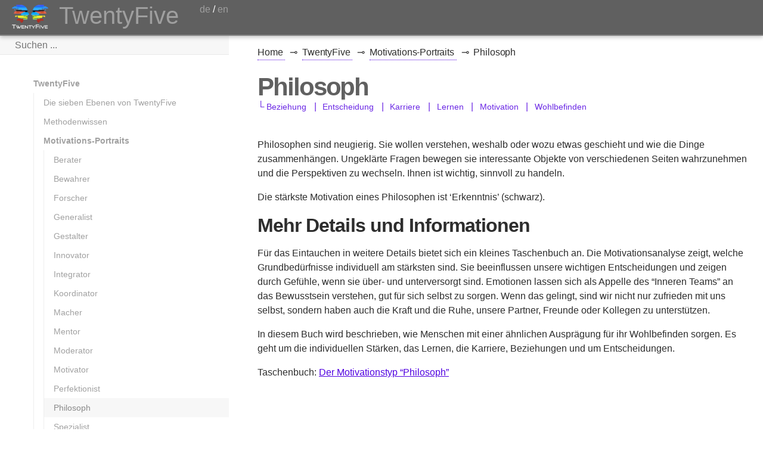

--- FILE ---
content_type: text/html; charset=utf-8
request_url: https://doc.senseaition.com/twentyfive/portraits/19_philosoph/
body_size: 38825
content:


<!DOCTYPE html>
<html>
  <head>
    <title>
	Philosoph :: TwentyFive - Knowledge Base
</title>
    <meta charset="utf-8">
<meta name="viewport" content="width=device-width, initial-scale=1, maximum-scale=1, user-scalable=no">
<meta name="revised" content="2025-11-01T15:29:40 UTC">
<meta name="description" content="">



<title>Philosoph :: TwentyFive - Knowledge Base</title>

<link rel="shortcut icon" href='https://doc.senseaition.com/images/favicon.png' type="image/x-icon" />

<link rel="stylesheet" href="https://stackpath.bootstrapcdn.com/bootstrap/4.5.2/css/bootstrap.min.css" integrity="sha384-JcKb8q3iqJ61gNV9KGb8thSsNjpSL0n8PARn9HuZOnIxN0hoP+VmmDGMN5t9UJ0Z" crossorigin="anonymous">

<script src='https://code.jquery.com/jquery-3.5.1.min.js'></script>




<link rel="stylesheet" type="text/css" href='https://doc.senseaition.com/sass/layout.css'>
<link rel="stylesheet" type="text/css" href='https://doc.senseaition.com/css/style.main.css'>
<link rel="stylesheet" type="text/css" href='https://doc.senseaition.com/css/style.menu.css'>
<link rel="stylesheet" type="text/css" href='https://doc.senseaition.com/sass/shortcodes/notice.css'>
<link rel="stylesheet" type="text/css" href='https://doc.senseaition.com/sass/shortcodes/tabs.css'>
<link rel="stylesheet" type="text/css" href='https://doc.senseaition.com/sass/shortcodes/panel.css'>
<link rel="stylesheet" type="text/css" href='https://doc.senseaition.com/sass/shortcodes/columns.css'>
<link rel="stylesheet" type="text/css" href='https://doc.senseaition.com/sass/shortcodes/children.css'>
<link rel="stylesheet" type="text/css" href='https://doc.senseaition.com/sass/shortcodes/attachments.css'>
<link rel="stylesheet" type="text/css" href='https://doc.senseaition.com/sass/shortcodes/alert.css'>
<link rel="stylesheet" type="text/css" href='https://doc.senseaition.com/css/docport.css'>

<script src='https://doc.senseaition.com/js/docport.js'></script>
<script type="text/javascript">
      var baseurl = "https:\/\/doc.senseaition.com\/";
</script>




    
  </head>

  <body data-url="https://doc.senseaition.com/twentyfive/portraits/19_philosoph/"

  class="hidetoc ">

<style type="text/css">
  #debug{
    display: -webkit-box;
    display: -ms-flexbox;
    display: flex;
    line-height: 3.5rem;
    margin-bottom: .35rem;
    padding: 0 2rem;
    position: fixed;
    left: 0;      right: 0;     top: 0;
   
    top:0px;
    
    min-height: 150px;

    background-color: white;
    border: 3px solid red;
    z-index: 10000 ;
    word-wrap: all;
    overflow: auto;
  }
</style>
 


    
    
    <header style="">
        <div>
    
    <div class="burger ">
        <a href="javascript:void(0);" style="font-size:15px;" onclick="$('article > aside').toggleClass('responsive')">&#9776;</a>
    </div>
    

    <div>

		
	
			
		
	    	<!DOCTYPE html>
<html lang="de">
<head>
<style>
.logobox img {
  float: left;
  height: 40px;
}
.logobox h1 {
  position: relative;
  top: -6px;
  left: 10px;
  padding-top: 0px;
  padding-left: 50px;
}
.logobox span {
  position: relative;
  top: -60px;
  left: 5px;
  padding-top: 0px;
  padding-left: 310px;
}
.logobox {
    justify-content: flex-start;
}
</style>
</head>
<body>
    <div class="logobox" style="padding-right: 125px;">
        <a href="https://doc.senseaition.com/"><img src="https://doc.senseaition.com/images/TwentyFive-Logo-header.png" alt="TwentyFive"></a>
        <a href="https://doc.senseaition.com/"><h1>TwentyFive</h1></a>
        <span><a href="https://doc.senseaition.com/de">de</a> / <a href="https://doc.senseaition.com/en">en</a></span>
    </div>
</body>
</html>

	    
	</div>

</div>
    </header>
    

    <article>
      
      <aside class="">
        
<div class="search">
	<div class="searchbox">
	  <input data-search-input id="search-by" type="text" placeholder="Suchen ...">
	</div>
	<script type="text/javascript" src="https://doc.senseaition.com/vendor/lunr/lunr.min.js"></script>
	<script type="text/javascript" src="https://doc.senseaition.com/vendor/auto-complete/auto-complete.js"></script>
	<link href="https://doc.senseaition.com/vendor/auto-complete/auto-complete.css" rel="stylesheet">
	<script type="text/javascript">
	  
	      var baseurl = "https:\/\/doc.senseaition.com\/";
	  
	</script>
	<script type="text/javascript" src="https://doc.senseaition.com/js/search.js"></script>
</div>

		
	
			
		
	    	
	  	
	<div id="close_menu">
  <a href="javascript:void(0);" style="font-size:15px;" onclick="$('article > aside').toggleClass('responsive')">
      <i class="fa fa-lg fa-times"></i>
  </a>
</div>

<ul class="menu">

    <li data-nav-id="https://doc.senseaition.com/twentyfive/" class="dd-item parent haschildren
        item_level_$level
        ">

      
      
      
      
          <i class="fas fa-chevron-down ddexp"></i>
        
      
          <a href="https://doc.senseaition.com/twentyfive/">TwentyFive</a>
      
        <ul>
              

    <li data-nav-id="https://doc.senseaition.com/twentyfive/level/" class="dd-item haschildren
        item_level_$level
        ">

      
      
      
      
          <a href="https://doc.senseaition.com/twentyfive/level/">Die sieben Ebenen von TwentyFive</a>
      <i class="fas fa-chevron-right ddexp"></i>
        
      
        <ul>
              

    <li data-nav-id="https://doc.senseaition.com/twentyfive/level/1_triebkraefte/" class="dd-item
        item_level_$level
        ">

      
      
      
      
          <a href="https://doc.senseaition.com/twentyfive/level/1_triebkraefte/">Triebkräfte (Implizite Motive)</a>
      
        
      
    </li>
              

    <li data-nav-id="https://doc.senseaition.com/twentyfive/level/2_grundbeduerfnisse/" class="dd-item
        item_level_$level
        ">

      
      
      
      
          <a href="https://doc.senseaition.com/twentyfive/level/2_grundbeduerfnisse/">Grundbedürnisse</a>
      
        
      
    </li>
              

    <li data-nav-id="https://doc.senseaition.com/twentyfive/level/3_orientierung/" class="dd-item
        item_level_$level
        ">

      
      
      
      
          <a href="https://doc.senseaition.com/twentyfive/level/3_orientierung/">Orientierung</a>
      
        
      
    </li>
              

    <li data-nav-id="https://doc.senseaition.com/twentyfive/level/4_situation/" class="dd-item
        item_level_$level
        ">

      
      
      
      
          <a href="https://doc.senseaition.com/twentyfive/level/4_situation/">Aktuelle Situation</a>
      
        
      
    </li>
              

    <li data-nav-id="https://doc.senseaition.com/twentyfive/level/5_praeferenzen/" class="dd-item
        item_level_$level
        ">

      
      
      
      
          <a href="https://doc.senseaition.com/twentyfive/level/5_praeferenzen/">Präferenzen</a>
      
        
      
    </li>
              

    <li data-nav-id="https://doc.senseaition.com/twentyfive/level/6_fokus/" class="dd-item
        item_level_$level
        ">

      
      
      
      
          <a href="https://doc.senseaition.com/twentyfive/level/6_fokus/">Fokussierung</a>
      
        
      
    </li>
              

    <li data-nav-id="https://doc.senseaition.com/twentyfive/level/7_imperatives_selbstbild/" class="dd-item
        item_level_$level
        ">

      
      
      
      
          <a href="https://doc.senseaition.com/twentyfive/level/7_imperatives_selbstbild/">Imperatives Selbstbild</a>
      
        
      
    </li>
        </ul>
    </li>
              

    <li data-nav-id="https://doc.senseaition.com/twentyfive/methodenwissen/" class="dd-item
        item_level_$level
        ">

      
      
      
      
          <a href="https://doc.senseaition.com/twentyfive/methodenwissen/">Methodenwissen</a>
      
        
      
    </li>
              

    <li data-nav-id="https://doc.senseaition.com/twentyfive/portraits/" class="dd-item parent haschildren
        item_level_$level
        ">

      
      
      
      
          <a href="https://doc.senseaition.com/twentyfive/portraits/">Motivations-Portraits</a>
      
          <i class="fas fa-chevron-down ddexp"></i>
        
      
        <ul>
              

    <li data-nav-id="https://doc.senseaition.com/twentyfive/portraits/18_berater/" class="dd-item
        item_level_$level
        ">

      
      
      
      
          <a href="https://doc.senseaition.com/twentyfive/portraits/18_berater/">Berater</a>
      
        
      
    </li>
              

    <li data-nav-id="https://doc.senseaition.com/twentyfive/portraits/07_bewahrer/" class="dd-item
        item_level_$level
        ">

      
      
      
      
          <a href="https://doc.senseaition.com/twentyfive/portraits/07_bewahrer/">Bewahrer</a>
      
        
      
    </li>
              

    <li data-nav-id="https://doc.senseaition.com/twentyfive/portraits/13_forscher/" class="dd-item
        item_level_$level
        ">

      
      
      
      
          <a href="https://doc.senseaition.com/twentyfive/portraits/13_forscher/">Forscher</a>
      
        
      
    </li>
              

    <li data-nav-id="https://doc.senseaition.com/twentyfive/portraits/22_generalist/" class="dd-item
        item_level_$level
        ">

      
      
      
      
          <a href="https://doc.senseaition.com/twentyfive/portraits/22_generalist/">Generalist</a>
      
        
      
    </li>
              

    <li data-nav-id="https://doc.senseaition.com/twentyfive/portraits/05_gestalter/" class="dd-item
        item_level_$level
        ">

      
      
      
      
          <a href="https://doc.senseaition.com/twentyfive/portraits/05_gestalter/">Gestalter</a>
      
        
      
    </li>
              

    <li data-nav-id="https://doc.senseaition.com/twentyfive/portraits/03_innovator/" class="dd-item
        item_level_$level
        ">

      
      
      
      
          <a href="https://doc.senseaition.com/twentyfive/portraits/03_innovator/">Innovator</a>
      
        
      
    </li>
              

    <li data-nav-id="https://doc.senseaition.com/twentyfive/portraits/16_integrator/" class="dd-item
        item_level_$level
        ">

      
      
      
      
          <a href="https://doc.senseaition.com/twentyfive/portraits/16_integrator/">Integrator</a>
      
        
      
    </li>
              

    <li data-nav-id="https://doc.senseaition.com/twentyfive/portraits/15_koordinator/" class="dd-item
        item_level_$level
        ">

      
      
      
      
          <a href="https://doc.senseaition.com/twentyfive/portraits/15_koordinator/">Koordinator</a>
      
        
      
    </li>
              

    <li data-nav-id="https://doc.senseaition.com/twentyfive/portraits/04_macher/" class="dd-item
        item_level_$level
        ">

      
      
      
      
          <a href="https://doc.senseaition.com/twentyfive/portraits/04_macher/">Macher</a>
      
        
      
    </li>
              

    <li data-nav-id="https://doc.senseaition.com/twentyfive/portraits/14_mentor/" class="dd-item
        item_level_$level
        ">

      
      
      
      
          <a href="https://doc.senseaition.com/twentyfive/portraits/14_mentor/">Mentor</a>
      
        
      
    </li>
              

    <li data-nav-id="https://doc.senseaition.com/twentyfive/portraits/20_coach/" class="dd-item
        item_level_$level
        ">

      
      
      
      
          <a href="https://doc.senseaition.com/twentyfive/portraits/20_coach/">Moderator</a>
      
        
      
    </li>
              

    <li data-nav-id="https://doc.senseaition.com/twentyfive/portraits/02_motivator/" class="dd-item
        item_level_$level
        ">

      
      
      
      
          <a href="https://doc.senseaition.com/twentyfive/portraits/02_motivator/">Motivator</a>
      
        
      
    </li>
              

    <li data-nav-id="https://doc.senseaition.com/twentyfive/portraits/12_perfektionist/" class="dd-item
        item_level_$level
        ">

      
      
      
      
          <a href="https://doc.senseaition.com/twentyfive/portraits/12_perfektionist/">Perfektionist</a>
      
        
      
    </li>
              

    <li data-nav-id="https://doc.senseaition.com/twentyfive/portraits/19_philosoph/" class="dd-item active
        item_level_$level
        ">

      
      
      
      
          <a href="https://doc.senseaition.com/twentyfive/portraits/19_philosoph/">Philosoph</a>
      
        
      
    </li>
              

    <li data-nav-id="https://doc.senseaition.com/twentyfive/portraits/09_spezialist/" class="dd-item
        item_level_$level
        ">

      
      
      
      
          <a href="https://doc.senseaition.com/twentyfive/portraits/09_spezialist/">Spezialist</a>
      
        
      
    </li>
              

    <li data-nav-id="https://doc.senseaition.com/twentyfive/portraits/06_stratege/" class="dd-item
        item_level_$level
        ">

      
      
      
      
          <a href="https://doc.senseaition.com/twentyfive/portraits/06_stratege/">Stratege</a>
      
        
      
    </li>
              

    <li data-nav-id="https://doc.senseaition.com/twentyfive/portraits/17_trainer/" class="dd-item
        item_level_$level
        ">

      
      
      
      
          <a href="https://doc.senseaition.com/twentyfive/portraits/17_trainer/">Trainer</a>
      
        
      
    </li>
              

    <li data-nav-id="https://doc.senseaition.com/twentyfive/portraits/01_unternehmer/" class="dd-item
        item_level_$level
        ">

      
      
      
      
          <a href="https://doc.senseaition.com/twentyfive/portraits/01_unternehmer/">Unternehmer</a>
      
        
      
    </li>
              

    <li data-nav-id="https://doc.senseaition.com/twentyfive/portraits/11_unterstuetzer/" class="dd-item
        item_level_$level
        ">

      
      
      
      
          <a href="https://doc.senseaition.com/twentyfive/portraits/11_unterstuetzer/">Unterstützer</a>
      
        
      
    </li>
              

    <li data-nav-id="https://doc.senseaition.com/twentyfive/portraits/21_vermittler/" class="dd-item
        item_level_$level
        ">

      
      
      
      
          <a href="https://doc.senseaition.com/twentyfive/portraits/21_vermittler/">Vermittler</a>
      
        
      
    </li>
              

    <li data-nav-id="https://doc.senseaition.com/twentyfive/portraits/10_verwalter/" class="dd-item
        item_level_$level
        ">

      
      
      
      
          <a href="https://doc.senseaition.com/twentyfive/portraits/10_verwalter/">Verwalter</a>
      
        
      
    </li>
              

    <li data-nav-id="https://doc.senseaition.com/twentyfive/portraits/08_assistent/" class="dd-item
        item_level_$level
        ">

      
      
      
      
          <a href="https://doc.senseaition.com/twentyfive/portraits/08_assistent/">Assistent</a>
      
        
      
    </li>
        </ul>
    </li>
        </ul>
    </li>
    

    <li data-nav-id="https://doc.senseaition.com/produkte/" class="dd-item haschildren
        item_level_$level
        ">

      
      
      
      <i class="fas fa-chevron-right ddexp"></i>
        
      
          <a href="https://doc.senseaition.com/produkte/">Tools &amp; mehr</a>
      
        <ul>
              

    <li data-nav-id="https://doc.senseaition.com/produkte/dokumentationen/" class="dd-item haschildren
        item_level_$level
        ">

      
      
      
      
          <a href="https://doc.senseaition.com/produkte/dokumentationen/">Tools</a>
      <i class="fas fa-chevron-right ddexp"></i>
        
      
        <ul>
              

    <li data-nav-id="https://doc.senseaition.com/produkte/dokumentationen/applicant_screening/0_tutorials/" class="dd-item haschildren
        item_level_$level
        ">

      
      
      
      
          <a href="https://doc.senseaition.com/produkte/dokumentationen/applicant_screening/0_tutorials/">Tutorials</a>
      <i class="fas fa-chevron-right ddexp"></i>
        
      
        <ul>
              

    <li data-nav-id="https://doc.senseaition.com/produkte/dokumentationen/applicant_screening/0_tutorials/ausschreibung/" class="dd-item
        item_level_$level
        ">

      
      
      
      
          <a href="https://doc.senseaition.com/produkte/dokumentationen/applicant_screening/0_tutorials/ausschreibung/">Ausschreibung einer Stelle</a>
      
        
      
    </li>
              

    <li data-nav-id="https://doc.senseaition.com/produkte/dokumentationen/applicant_screening/0_tutorials/assessment/" class="dd-item
        item_level_$level
        ">

      
      
      
      
          <a href="https://doc.senseaition.com/produkte/dokumentationen/applicant_screening/0_tutorials/assessment/">Viele Bewerber vergleichen</a>
      
        
      
    </li>
        </ul>
    </li>
              

    <li data-nav-id="https://doc.senseaition.com/produkte/dokumentationen/applicant_screening/1_allgemeines/" class="dd-item
        item_level_$level
        ">

      
      
      
      
          <a href="https://doc.senseaition.com/produkte/dokumentationen/applicant_screening/1_allgemeines/">Allgemeiner Arbeitsablauf</a>
      
        
      
    </li>
              

    <li data-nav-id="https://doc.senseaition.com/produkte/dokumentationen/applicant_screening/2_genereller_aufbau_des_user-interfaces/" class="dd-item
        item_level_$level
        ">

      
      
      
      
          <a href="https://doc.senseaition.com/produkte/dokumentationen/applicant_screening/2_genereller_aufbau_des_user-interfaces/">Genereller Aufbau des User-Interfaces</a>
      
        
      
    </li>
              

    <li data-nav-id="https://doc.senseaition.com/produkte/dokumentationen/applicant_screening/3_menue-uebersicht/" class="dd-item
        item_level_$level
        ">

      
      
      
      
          <a href="https://doc.senseaition.com/produkte/dokumentationen/applicant_screening/3_menue-uebersicht/">Menü-Übersicht</a>
      
        
      
    </li>
              

    <li data-nav-id="https://doc.senseaition.com/produkte/dokumentationen/applicant_screening/4_login/" class="dd-item
        item_level_$level
        ">

      
      
      
      
          <a href="https://doc.senseaition.com/produkte/dokumentationen/applicant_screening/4_login/">Login</a>
      
        
      
    </li>
              

    <li data-nav-id="https://doc.senseaition.com/produkte/dokumentationen/applicant_screening/5_stellenausschreibungen/" class="dd-item
        item_level_$level
        ">

      
      
      
      
          <a href="https://doc.senseaition.com/produkte/dokumentationen/applicant_screening/5_stellenausschreibungen/">Stellenausschreibungen: Stellen</a>
      
        
      
    </li>
              

    <li data-nav-id="https://doc.senseaition.com/produkte/dokumentationen/applicant_screening/6_einladungen/" class="dd-item
        item_level_$level
        ">

      
      
      
      
          <a href="https://doc.senseaition.com/produkte/dokumentationen/applicant_screening/6_einladungen/">Einladungen</a>
      
        
      
    </li>
              

    <li data-nav-id="https://doc.senseaition.com/produkte/dokumentationen/applicant_screening/7_bewerbungen-ansehen-und-auswerten/" class="dd-item
        item_level_$level
        ">

      
      
      
      
          <a href="https://doc.senseaition.com/produkte/dokumentationen/applicant_screening/7_bewerbungen-ansehen-und-auswerten/">Bewerbungen ansehen und auswerten</a>
      
        
      
    </li>
              

    <li data-nav-id="https://doc.senseaition.com/produkte/dokumentationen/applicant_screening/8_benutzer-konten/" class="dd-item
        item_level_$level
        ">

      
      
      
      
          <a href="https://doc.senseaition.com/produkte/dokumentationen/applicant_screening/8_benutzer-konten/">Benutzer-Konten</a>
      
        
      
    </li>
              

    <li data-nav-id="https://doc.senseaition.com/produkte/dokumentationen/applicant_screening/9_services/" class="dd-item
        item_level_$level
        ">

      
      
      
      
          <a href="https://doc.senseaition.com/produkte/dokumentationen/applicant_screening/9_services/">Services</a>
      
        
      
    </li>
        </ul>
    </li>
              

    <li data-nav-id="https://doc.senseaition.com/produkte/literatur/" class="dd-item haschildren
        item_level_$level
        ">

      
      
      
      
          <a href="https://doc.senseaition.com/produkte/literatur/">Literatur</a>
      <i class="fas fa-chevron-right ddexp"></i>
        
      
        <ul>
              

    <li data-nav-id="https://doc.senseaition.com/produkte/literatur/twentyfive/" class="dd-item haschildren
        item_level_$level
        ">

      
      
      
      
          <a href="https://doc.senseaition.com/produkte/literatur/twentyfive/">TwentyFive</a>
      <i class="fas fa-chevron-right ddexp"></i>
        
      
        <ul>
              

    <li data-nav-id="https://doc.senseaition.com/produkte/literatur/twentyfive/tf-die-logik-der-emotionen/" class="dd-item
        item_level_$level
        ">

      
      
      
      
          <a href="https://doc.senseaition.com/produkte/literatur/twentyfive/tf-die-logik-der-emotionen/">Die Logik der Emotionen</a>
      
        
      
    </li>
              

    <li data-nav-id="https://doc.senseaition.com/produkte/literatur/twentyfive/tf-tiefenmotivationsanalyse/" class="dd-item
        item_level_$level
        ">

      
      
      
      
          <a href="https://doc.senseaition.com/produkte/literatur/twentyfive/tf-tiefenmotivationsanalyse/">Die Methode TwentyFive zur Tiefenmotivationsanalyse</a>
      
        
      
    </li>
              

    <li data-nav-id="https://doc.senseaition.com/produkte/literatur/twentyfive/tf-die-methode/" class="dd-item
        item_level_$level
        ">

      
      
      
      
          <a href="https://doc.senseaition.com/produkte/literatur/twentyfive/tf-die-methode/">TwentyFive - Die Methode</a>
      
        
      
    </li>
              

    <li data-nav-id="https://doc.senseaition.com/produkte/literatur/twentyfive/tf-motivationstypen/" class="dd-item
        item_level_$level
        ">

      
      
      
      
          <a href="https://doc.senseaition.com/produkte/literatur/twentyfive/tf-motivationstypen/">TwentyFive – Die Motivationstypen</a>
      
        
      
    </li>
              

    <li data-nav-id="https://doc.senseaition.com/produkte/literatur/twentyfive/tf-von-den-kraeften/" class="dd-item
        item_level_$level
        ">

      
      
      
      
          <a href="https://doc.senseaition.com/produkte/literatur/twentyfive/tf-von-den-kraeften/">TwentyFive – Von den Kräften des Unbewussten</a>
      
        
      
    </li>
        </ul>
    </li>
        </ul>
    </li>
        </ul>
    </li>
    

    <li data-nav-id="https://doc.senseaition.com/kommunikation/" class="dd-item haschildren
        item_level_$level
        ">

      
      
      
      <i class="fas fa-chevron-right ddexp"></i>
        
      
          <a href="https://doc.senseaition.com/kommunikation/">Kommunikation</a>
      
        <ul>
              

    <li data-nav-id="https://doc.senseaition.com/kommunikation/bewahrer/" class="dd-item
        item_level_$level
        ">

      
      
      
      
          <a href="https://doc.senseaition.com/kommunikation/bewahrer/">Bewahrer</a>
      
        
      
    </li>
              

    <li data-nav-id="https://doc.senseaition.com/kommunikation/forscher/" class="dd-item
        item_level_$level
        ">

      
      
      
      
          <a href="https://doc.senseaition.com/kommunikation/forscher/">Forscher</a>
      
        
      
    </li>
              

    <li data-nav-id="https://doc.senseaition.com/kommunikation/generalist/" class="dd-item
        item_level_$level
        ">

      
      
      
      
          <a href="https://doc.senseaition.com/kommunikation/generalist/">Generalist</a>
      
        
      
    </li>
              

    <li data-nav-id="https://doc.senseaition.com/kommunikation/gestalter/" class="dd-item
        item_level_$level
        ">

      
      
      
      
          <a href="https://doc.senseaition.com/kommunikation/gestalter/">Gestalter</a>
      
        
      
    </li>
              

    <li data-nav-id="https://doc.senseaition.com/kommunikation/koordinator/" class="dd-item
        item_level_$level
        ">

      
      
      
      
          <a href="https://doc.senseaition.com/kommunikation/koordinator/">Koordinator</a>
      
        
      
    </li>
              

    <li data-nav-id="https://doc.senseaition.com/kommunikation/macher/" class="dd-item
        item_level_$level
        ">

      
      
      
      
          <a href="https://doc.senseaition.com/kommunikation/macher/">Macher</a>
      
        
      
    </li>
              

    <li data-nav-id="https://doc.senseaition.com/kommunikation/mentor/" class="dd-item
        item_level_$level
        ">

      
      
      
      
          <a href="https://doc.senseaition.com/kommunikation/mentor/">Mentor</a>
      
        
      
    </li>
              

    <li data-nav-id="https://doc.senseaition.com/kommunikation/moderator/" class="dd-item
        item_level_$level
        ">

      
      
      
      
          <a href="https://doc.senseaition.com/kommunikation/moderator/">Moderator</a>
      
        
      
    </li>
              

    <li data-nav-id="https://doc.senseaition.com/kommunikation/motivator/" class="dd-item
        item_level_$level
        ">

      
      
      
      
          <a href="https://doc.senseaition.com/kommunikation/motivator/">Motivator</a>
      
        
      
    </li>
              

    <li data-nav-id="https://doc.senseaition.com/kommunikation/perfektionist/" class="dd-item
        item_level_$level
        ">

      
      
      
      
          <a href="https://doc.senseaition.com/kommunikation/perfektionist/">Perfektionist</a>
      
        
      
    </li>
              

    <li data-nav-id="https://doc.senseaition.com/kommunikation/philosoph/" class="dd-item
        item_level_$level
        ">

      
      
      
      
          <a href="https://doc.senseaition.com/kommunikation/philosoph/">Philosoph</a>
      
        
      
    </li>
              

    <li data-nav-id="https://doc.senseaition.com/kommunikation/spezialist/" class="dd-item
        item_level_$level
        ">

      
      
      
      
          <a href="https://doc.senseaition.com/kommunikation/spezialist/">Spezialist</a>
      
        
      
    </li>
              

    <li data-nav-id="https://doc.senseaition.com/kommunikation/stratege/" class="dd-item
        item_level_$level
        ">

      
      
      
      
          <a href="https://doc.senseaition.com/kommunikation/stratege/">Stratege</a>
      
        
      
    </li>
              

    <li data-nav-id="https://doc.senseaition.com/kommunikation/trainer/" class="dd-item
        item_level_$level
        ">

      
      
      
      
          <a href="https://doc.senseaition.com/kommunikation/trainer/">Trainer</a>
      
        
      
    </li>
              

    <li data-nav-id="https://doc.senseaition.com/kommunikation/unterstuetzer/" class="dd-item
        item_level_$level
        ">

      
      
      
      
          <a href="https://doc.senseaition.com/kommunikation/unterstuetzer/">Unterstützer</a>
      
        
      
    </li>
              

    <li data-nav-id="https://doc.senseaition.com/kommunikation/vermittler/" class="dd-item
        item_level_$level
        ">

      
      
      
      
          <a href="https://doc.senseaition.com/kommunikation/vermittler/">Vermittler</a>
      
        
      
    </li>
              

    <li data-nav-id="https://doc.senseaition.com/kommunikation/verwalter/" class="dd-item
        item_level_$level
        ">

      
      
      
      
          <a href="https://doc.senseaition.com/kommunikation/verwalter/">Verwalter</a>
      
        
      
    </li>
              

    <li data-nav-id="https://doc.senseaition.com/kommunikation/assistent/" class="dd-item
        item_level_$level
        ">

      
      
      
      
          <a href="https://doc.senseaition.com/kommunikation/assistent/">Assistent</a>
      
        
      
    </li>
              

    <li data-nav-id="https://doc.senseaition.com/kommunikation/unternehmer/" class="dd-item
        item_level_$level
        ">

      
      
      
      
          <a href="https://doc.senseaition.com/kommunikation/unternehmer/">Unternehmer</a>
      
        
      
    </li>
              

    <li data-nav-id="https://doc.senseaition.com/kommunikation/berater/" class="dd-item
        item_level_$level
        ">

      
      
      
      
          <a href="https://doc.senseaition.com/kommunikation/berater/">Berater</a>
      
        
      
    </li>
              

    <li data-nav-id="https://doc.senseaition.com/kommunikation/innovator/" class="dd-item
        item_level_$level
        ">

      
      
      
      
          <a href="https://doc.senseaition.com/kommunikation/innovator/">Innovator</a>
      
        
      
    </li>
              

    <li data-nav-id="https://doc.senseaition.com/kommunikation/integrator/" class="dd-item
        item_level_$level
        ">

      
      
      
      
          <a href="https://doc.senseaition.com/kommunikation/integrator/">Integrator</a>
      
        
      
    </li>
        </ul>
    </li>
    

    <li data-nav-id="https://doc.senseaition.com/sentiment/" class="dd-item haschildren
        item_level_$level
        ">

      
      
      
      <i class="fas fa-chevron-right ddexp"></i>
        
      
          <a href="https://doc.senseaition.com/sentiment/">Sentiment</a>
      
        <ul>
              

    <li data-nav-id="https://doc.senseaition.com/sentiment/what/" class="dd-item
        item_level_$level
        ">

      
      
      
      
          <a href="https://doc.senseaition.com/sentiment/what/">Was wird analysiert?</a>
      
        
      
    </li>
              

    <li data-nav-id="https://doc.senseaition.com/sentiment/how/" class="dd-item
        item_level_$level
        ">

      
      
      
      
          <a href="https://doc.senseaition.com/sentiment/how/">Wie wird analysiert?</a>
      
        
      
    </li>
        </ul>
    </li>
    

    <li data-nav-id="https://doc.senseaition.com/vakog/" class="dd-item haschildren
        item_level_$level
        ">

      
      
      
      <i class="fas fa-chevron-right ddexp"></i>
        
      
          <a href="https://doc.senseaition.com/vakog/">VAKOG</a>
      
        <ul>
              

    <li data-nav-id="https://doc.senseaition.com/vakog/sinne/" class="dd-item haschildren
        item_level_$level
        ">

      
      
      
      
          <a href="https://doc.senseaition.com/vakog/sinne/">Wahrnehmungspräferenzen</a>
      <i class="fas fa-chevron-right ddexp"></i>
        
      
        <ul>
              

    <li data-nav-id="https://doc.senseaition.com/vakog/sinne/auditiv/" class="dd-item
        item_level_$level
        ">

      
      
      
      
          <a href="https://doc.senseaition.com/vakog/sinne/auditiv/">Auditiv</a>
      
        
      
    </li>
              

    <li data-nav-id="https://doc.senseaition.com/vakog/sinne/gustatorisch/" class="dd-item
        item_level_$level
        ">

      
      
      
      
          <a href="https://doc.senseaition.com/vakog/sinne/gustatorisch/">Gustatorisch</a>
      
        
      
    </li>
              

    <li data-nav-id="https://doc.senseaition.com/vakog/sinne/kinestaetisch/" class="dd-item
        item_level_$level
        ">

      
      
      
      
          <a href="https://doc.senseaition.com/vakog/sinne/kinestaetisch/">Kinästhetisch</a>
      
        
      
    </li>
              

    <li data-nav-id="https://doc.senseaition.com/vakog/sinne/mobilitaet/" class="dd-item
        item_level_$level
        ">

      
      
      
      
          <a href="https://doc.senseaition.com/vakog/sinne/mobilitaet/">Motorik</a>
      
        
      
    </li>
              

    <li data-nav-id="https://doc.senseaition.com/vakog/sinne/olfaktorisch/" class="dd-item
        item_level_$level
        ">

      
      
      
      
          <a href="https://doc.senseaition.com/vakog/sinne/olfaktorisch/">Olfaktorisch</a>
      
        
      
    </li>
              

    <li data-nav-id="https://doc.senseaition.com/vakog/sinne/visuell/" class="dd-item
        item_level_$level
        ">

      
      
      
      
          <a href="https://doc.senseaition.com/vakog/sinne/visuell/">Visuell</a>
      
        
      
    </li>
        </ul>
    </li>
        </ul>
    </li>
    

    <li data-nav-id="https://doc.senseaition.com/pflegeassistenz/" class="dd-item haschildren
        item_level_$level
        ">

      
      
      
      <i class="fas fa-chevron-right ddexp"></i>
        
      
          <a href="https://doc.senseaition.com/pflegeassistenz/">Pflegeassistenz-Anwendungen</a>
      
        <ul>
              

    <li data-nav-id="https://doc.senseaition.com/pflegeassistenz/care-app/" class="dd-item
        item_level_$level
        ">

      
      
      
      
          <a href="https://doc.senseaition.com/pflegeassistenz/care-app/">Care-App </a>
      
        
      
    </li>
              

    <li data-nav-id="https://doc.senseaition.com/pflegeassistenz/care-assistant/" class="dd-item
        item_level_$level
        ">

      
      
      
      
          <a href="https://doc.senseaition.com/pflegeassistenz/care-assistant/">Care-Assistant </a>
      
        
      
    </li>
        </ul>
    </li>
    

    <li data-nav-id="https://doc.senseaition.com/teamgroesse/" class="dd-item
        item_level_$level
        ">

      
      
      
      
        
      
          <a href="https://doc.senseaition.com/teamgroesse/">Optimale Größe von Arbeitsgruppen</a>
      
    </li>
    



</ul>

		
	
			
		
	    	
	  	
	
      </aside>
      

      <section class="page ">
      
	
		
    
    
    <nav id="ariane" aria-label="breadcrumb">
      <ol class="ariane">
        
  
  	
		
  
  	
		
  
  	
	<li >
      <a class="text-link" href="https://doc.senseaition.com/">
        Home
      </a>
    </li>
	
  
    <li class="">
      <a class="text-link" href="https://doc.senseaition.com/twentyfive/">
        TwentyFive
      </a>
    </li>
	
  	
  
    <li class="">
      <a class="text-link" href="https://doc.senseaition.com/twentyfive/portraits/">
        Motivations-Portraits
      </a>
    </li>
	
  	
  
    <li class="active">
      
        Philosoph
      
    </li>

      </ol>
    </nav>
    
    

    
		
        
		
		
		
		
		
		
		

		
			<h1>Philosoph</h1>
        

			
			
		

		
				<nav class="subpages">
	            		
	        			
	            	<li >
	            		<a title="$pagetitle" href="https://doc.senseaition.com/twentyfive/portraits/19_philosoph/description/beziehung/">Beziehung</a>
	            	</li>
	            		
	        			
	            	<li >
	            		<a title="$pagetitle" href="https://doc.senseaition.com/twentyfive/portraits/19_philosoph/description/entscheidung/">Entscheidung</a>
	            	</li>
	            		
	        			
	            	<li >
	            		<a title="$pagetitle" href="https://doc.senseaition.com/twentyfive/portraits/19_philosoph/description/karriere/">Karriere</a>
	            	</li>
	            		
	        			
	            	<li >
	            		<a title="$pagetitle" href="https://doc.senseaition.com/twentyfive/portraits/19_philosoph/description/lernen/">Lernen</a>
	            	</li>
	            		
	        			
	            	<li >
	            		<a title="$pagetitle" href="https://doc.senseaition.com/twentyfive/portraits/19_philosoph/description/motivation/">Motivation</a>
	            	</li>
	            		
	        			
	            	<li >
	            		<a title="$pagetitle" href="https://doc.senseaition.com/twentyfive/portraits/19_philosoph/description/wohlbefinden/">Wohlbefinden</a>
	            	</li>
	        	</nav> 
		
	

	
	
	






	<div class="content">
	    <p>Philosophen sind neugierig. Sie wollen verstehen, weshalb oder wozu etwas geschieht und wie die Dinge zusammenhängen. Ungeklärte Fragen bewegen sie interessante Objekte von verschiedenen Seiten wahrzunehmen und die Perspektiven zu wechseln. Ihnen ist wichtig, sinnvoll zu handeln.</p>
<p>Die stärkste Motivation eines Philosophen ist ‘Erkenntnis’ (schwarz).</p>
<h2 ref="mehr-details-und-informationen" >Mehr Details und Informationen</h2><a class="anchor" id="mehr-details-und-informationen"></a>
<p>Für das Eintauchen in weitere Details bietet sich ein kleines Taschenbuch an. Die Motivationsanalyse zeigt, welche Grundbedürfnisse individuell am stärksten sind. Sie beeinflussen unsere wichtigen Entscheidungen und zeigen durch Gefühle, wenn sie über- und unterversorgt sind. Emotionen lassen sich als Appelle des &ldquo;Inneren Teams&rdquo; an das Bewusstsein verstehen, gut für sich selbst zu sorgen. Wenn das gelingt, sind wir nicht nur zufrieden mit uns selbst, sondern haben auch die Kraft und die Ruhe, unsere Partner, Freunde oder Kollegen zu unterstützen.</p>
<p>In diesem Buch wird beschrieben, wie Menschen mit einer ähnlichen Ausprägung für ihr Wohlbefinden sorgen. Es geht um die individuellen Stärken, das Lernen, die Karriere, Beziehungen und um Entscheidungen.</p>
<p>Taschenbuch: <a href="http://texorello.org/de/W61C0P0/Der&#43;Motivationstyp&#43;%22Philosoph%22.html">Der Motivationstyp &ldquo;Philosoph&rdquo;</a></p>

		</div>






	 
	<div class="chevrons">
		
	</div>
	
	

      </section>

      
      
    </article>
    
    
    <footer>
      

		
	
			
		
	    	<p>Diese <em>Knowledge Base</em> ist offen für alle Informationen und Angebote rund um <em>TwentyFive</em>. Anfragen für die Aufnahme von Themen, Tools und Angebote bitte an die sense.AI.tion GmbH richten. Jeder neuen Beitrag ist willkommen.</p>
<p>&nbsp;</p>
<p>© sense.AI.tion GmbH - Schmiedestraße 2a, 15745 Wildau - <a href="https://doc.senseaition.com/impressum/" title="Impressum">Impressum</a> - <a href="https://doc.senseaition.com/agb/" title="AGB">AGB</a></p>

	    
	
    </footer>
    



  </body>
</html>


--- FILE ---
content_type: text/css; charset=utf-8
request_url: https://doc.senseaition.com/sass/layout.css
body_size: 4240
content:
* {
  box-sizing: border-box; }

a, abbr, acronym, address, applet, article, aside, audio, b, big, blockquote, body, canvas, caption, center, cite, code, dd, del, details, dfn, div, dl, dt, em, embed, fieldset, figcaption, figure, footer, form, h1, h2, h3, h4, h5, h6, header, hgroup, html, i, iframe, img, ins, kbd, label, legend, li, mark, menu, nav, object, ol, output, p, pre, q, ruby, s, samp, section, small, span, strike, strong, sub, summary, sup, table, tbody, td, tfoot, th, thead, time, tr, tt, u, ul, var, video {
  border: 0;
  vertical-align: baseline; }

body {
  margin: 0px 0px;
  display: -webkit-box;
  display: flex;
  -webkit-box-orient: vertical;
  -webkit-box-direction: normal;
  flex-direction: column;
  min-height: 100vh;
  text-rendering: optimizeLegibility; }
  body header {
    flex-shrink: 0;
    min-height: 45px;
    max-height: 45px;
    padding: 8px 0;
    position: fixed;
    width: 100%;
    z-index: 9999;
    -webkit-transform: translateZ(0);
    transform: translateZ(0); }
    body header > * {
      max-width: 1400px;
      width: 100%;
      padding: 0 20px;
      margin: 0 auto; }
    body header div.burger {
      display: none; }
  body article {
    -webkit-box-flex: 1;
    flex-grow: 1;
    display: -webkit-box;
    display: flex;
    -webkit-box-orient: vertical;
    -webkit-box-direction: normal;
    flex-direction: column;
    min-height: calc(100vh - 45px);
    left: 0;
    min-height: 100%;
    padding-top: 100px;
    position: relative;
    z-index: 99;
    -webkit-box-flex: 1;
    flex-grow: 1;
    display: -webkit-box;
    display: flex;
    -webkit-box-orient: horizontal;
    -webkit-box-direction: normal;
    flex-flow: row nowrap;
    padding-top: 45px;
    margin: 0 auto;
    width: 100%;
    max-width: 1400px; }
    body article > * {
      margin: 0 24px; }
    body article aside {
      transition: max-height .2s ease-out;
      -webkit-box-flex: 0;
      flex: 0 0 24em;
      margin-left: 0;
      -webkit-box-flex: 0;
      flex: 0 0 24em;
      height: calc(100vh - 45px);
      position: -webkit-sticky;
      position: sticky;
      overflow-y: auto;
      top: 45px; }
    body article section.page {
      -webkit-box-flex: 1;
      flex: 1 auto;
      max-width: 100%;
      min-width: 0; }
      body article section.page .jump-to-section {
        display: none;
        margin-top: 0.5em;
        margin-left: 0.2em; }
        body article section.page .jump-to-section ul {
          padding-left: 10px; }
        body article section.page .jump-to-section nav {
          display: none;
          position: absolute;
          z-index: 5;
          border: 1px solid;
          padding: 1em 30px;
          border-radius: 3px;
          min-width: 25%;
          max-width: 50%;
          box-shadow: 0 5px 8px rgba(0, 0, 0, 0.25); }
    body article section.right-menu {
      margin-right: 0;
      align-self: flex-start;
      display: block;
      -webkit-box-flex: 0;
      flex: 0 0 240px;
      max-height: calc(100vh - 45px);
      overflow-y: auto;
      position: -webkit-sticky;
      position: sticky;
      top: 45px;
      margin-bottom: 40px; }
  body footer > * {
    max-width: 1400px;
    width: 100%;
    padding: 0 20px;
    margin: 0 auto; }

/* hideheader hidenav hidebreadcrumb hidetoc hidefooter */
body.hideheader article {
  padding-top: 0px; }
  body.hideheader article aside {
    top: 0px;
    height: calc(100vh); }
  body.hideheader article section.right-menu {
    top: 0px;
    max-height: calc(100vh); }

@media (max-width: 1160px) {
  body header div.burger {
    display: none; }
  body article {
    padding-left: 0px;
    padding-right: 0px; }
    body article aside {
      margin-right: 0px; }
    body article aside.responsive {
      display: block; }
    body article section.page .jump-to-section {
      display: block; }
    body article section.right-menu {
      display: none; } }

@media (max-width: 936px) {
  body header div.burger {
    display: block; }
  body article {
    padding-left: 0px;
    padding-right: 0px; }
    body article aside {
      display: none;
      flex: 0 0 100%; }
    body article aside.responsive {
      display: block; }
    body article section.page .jump-to-section {
      display: block; }
    body article section.right-menu {
      display: none; } }


--- FILE ---
content_type: text/css; charset=utf-8
request_url: https://doc.senseaition.com/css/style.main.css
body_size: 10004
content:
@charset "UTF-8";
body {
  font-family: "Montserrat",sans-serif;
  font-weight: 400;
  line-height: 1.5;
  color: #2d2d2d; }
  body a {
    color: #212121;
    text-decoration: none;
    background-color: transparent; }
    body a:hover {
      color: initial;
      text-decoration: none; }
  body header {
    background-color: #606060;
    border-bottom: 2px solid gray;
    box-shadow: 0 0 0.2rem rgba(0, 0, 0, 0.1), 0 0.2rem 0.4rem rgba(0, 0, 0, 0.2);
    justify-content: space-between;
    align-items: stretch;
    color: white; }
    body header a, body header a:hover {
      color: #9f9f9f; }
    body header > div {
      display: flex;
      flex-direction: row;
      flex-wrap: nowrap;
      justify-content: space-between;
      align-items: stretch;
      white-space: nowrap; }
      body header > div img {
        height: 32px;
        margin-right: 0.5rem; }
      body header > div .burger {
        margin-right: 1rem; }
    body header nav.shortcuts {
      margin-left: auto;
      position: relative;
      display: flex;
      justify-content: flex-start;
      list-style-type: none;
      flex-direction: row;
      flex-wrap: nowrap; }
      body header nav.shortcuts li {
        margin: 0px; }
        body header nav.shortcuts li .fa {
          margin-right: 0.5rem; }
        body header nav.shortcuts li a {
          color: darkgray;
          padding: 0 1rem;
          font-weight: bold;
          font-size: 90%; }
  body article {
    background-color: white; }
    body article aside #close_menu {
      display: none;
      float: right;
      margin-right: 2rem; }
    body article aside.responsive #close_menu {
      display: block; }
    body article section.right-menu {
      padding: 3.5rem 0 3.5rem 0;
      font-size: 14px;
      line-height: 20px;
      padding-left: 2px; }
      body article section.right-menu > div {
        margin-bottom: 2em; }
        body article section.right-menu > div > * {
          margin-left: 5px; }
        body article section.right-menu > div label {
          font-weight: 700;
          letter-spacing: -1px;
          display: block;
          margin-bottom: 14px;
          border-bottom: 1px dotted #c6c6c6;
          color: #606060;
          font-variant: small-caps; }
        body article section.right-menu > div nav > ul {
          padding: 0px 0px 0px 0px;
          margin: 0px 0px 0px 0px; }
          body article section.right-menu > div nav > ul ul {
            padding: 0px 0px 0px 14px;
            margin: 0px 0px 0px 0px;
            border-left: 1px solid white; }
            body article section.right-menu > div nav > ul ul li {
              font-size: 90%; }
        body article section.right-menu > div ul {
          list-style-type: none; }
        body article section.right-menu > div li {
          padding: 8px 0px 8px 0px;
          font-weight: 300;
          border-bottom: 1px solid transparent; }
          body article section.right-menu > div li.active {
            border-bottom: 1px dashed #999999; }
          body article section.right-menu > div li a {
            /*padding-left: 2px;*/ }
      body article section.right-menu .Actions {
        font-size: 75%; }
  body footer {
    background-color: #606060;
    color: #9f9f9f;
    padding: 3rem; }
    body footer a {
      color: #9f9f9f; }

article section.page {
  background-color: inherit; }
  article section.page #ariane {
    display: block;
    font-size: 1rem;
    line-height: 1.5;
    letter-spacing: -.01em;
    font-weight: 500; }
    article section.page #ariane ol {
      margin-top: 1em !important;
      padding: 0px;
      display: flex;
      flex-wrap: wrap;
      list-style: none; }
      article section.page #ariane ol li {
        display: list-item; }
        article section.page #ariane ol li:after {
          display: inline-block;
          padding-right: .5rem;
          padding-left: .5rem;
          color: #2d2d2d;
          content: "⊸"; }
        article section.page #ariane ol li a {
          color: #2d2d2d;
          border-bottom: 1px dotted #5000E0;
          padding-bottom: 4px;
          padding-right: 0px; }
        article section.page #ariane ol li.active:after {
          display: inline-block;
          padding-left: .75rem;
          content: ""; }
  article section.page nav.subpages {
    flex-wrap: wrap;
    display: flex;
    margin-right: -1.5rem;
    margin-left: -1.5rem;
    padding-left: 1.5em;
    position: -webkit-sticky;
    position: sticky;
    overflow-y: auto;
    top: 45px;
    background-color: inherit;
    opacity: 0.85;
    justify-content: flex-start;
    list-style-type: none; }
    article section.page nav.subpages li {
      white-space: nowrap;
      overflow: hidden;
      text-overflow: ellipsis;
      margin: 0px;
      padding-right: .4rem;
      min-width: 50px; }
      article section.page nav.subpages li a {
        font-size: 90%;
        color: #5000e0; }
      article section.page nav.subpages li:not(:first-child):before {
        display: inline-block;
        margin-left: 0.4em;
        padding-right: .4rem;
        color: #5000e0;
        content: "|"; }
      article section.page nav.subpages li.active {
        font-weight: bold; }
    article section.page nav.subpages li:first-child:before {
      content: "└ ";
      color: #5000e0; }
  article section.page div.jump-to-section {
    font-size: smaller;
    color: #606060; }
    article section.page div.jump-to-section ul {
      padding-left-left: 0px;
      list-style-type: none; }
      article section.page div.jump-to-section ul li a {
        color: #5000e0; }
    article section.page div.jump-to-section nav {
      background-color: white;
      opacity: 0.95; }
  article section.page div.chevrons {
    margin-top: 3rem;
    border-top: 1px solid white;
    border-bottom: 1px solid white;
    padding: 1rem 0rem;
    display: flex;
    flex-direction: row;
    align-items: stretch;
    -webkit-box-pack: end !important;
    justify-content: flex-end !important; }
    article section.page div.chevrons a {
      display: flex;
      align-items: center !important;
      -webkit-box-align: center !important;
      justify-content: flex-end !important;
      max-width: 70%;
      padding: 24px; }
      article section.page div.chevrons a.prev {
        display: none; }
      article section.page div.chevrons a.next div {
        text-align: right;
        justify-content: flex-end;
        padding: 20px; }
      article section.page div.chevrons a label {
        font-size: 24px;
        font-weight: 700;
        cursor: pointer; }
      article section.page div.chevrons a p {
        font-size: 15px;
        padding: 0px;
        margin: 0px;
        text-align: left; }

article section.page {
  line-height: 24px; }
  article section.page h1:first-of-type {
    font-size: 2.6rem;
    margin-top: 1.5rem !important;
    color: #606060;
    margin-bottom: 0px;
    line-height: 1.05;
    letter-spacing: -.05em;
    font-weight: 800; }
    article section.page h1:first-of-type span {
      font-size: 90%;
      font-weight: 500; }
      article section.page h1:first-of-type span:before {
        padding-left: .75rem;
        padding-right: .75rem;
        color: #606060;
        content: "⊷"; }

article section.page div.content {
  margin-top: 2.5rem; }
  article section.page div.content a.anchor {
    display: block;
    position: relative;
    top: -7rem;
    visibility: hidden; }
  article section.page div.content a {
    color: #5000e0;
    font-weight: 500;
    text-decoration: underline; }
  article section.page div.content p {
    margin-top: 1rem;
    margin-bottom: 1rem; }
  article section.page div.content h1 {
    color: #7a7a7a;
    font-variant-ligatures: none;
    font-weight: 800;
    letter-spacing: -0.75px;
    line-height: 32px; }
  article section.page div.content h2 {
    margin-top: 0.5em;
    font-weight: 700;
    letter-spacing: -0.95px; }
  article section.page div.content h3, article section.page div.content h4 {
    margin-top: 0.5em; }
  article section.page div.content table {
    width: 100%;
    margin-bottom: 2em;
    border-collapse: collapse;
    border-spacing: 0;
    border: 1px solid #e6e6e6; }
    article section.page div.content table th,
    article section.page div.content table td {
      padding: .25rem .75rem; }
    article section.page div.content table th {
      padding: 0.5rem;
      text-transform: uppercase;
      vertical-align: middle;
      text-align: center;
      font-weight: 800;
      background: #f6f6f6;
      color: black;
      border-bottom: 2px solid #e5e5e5; }
    article section.page div.content table td {
      padding: 0.5rem;
      vertical-align: middle;
      border-bottom: 1px solid #e5e5e5;
      border: 1px solid #e6e6e6;
      color: #323232; }
    article section.page div.content table td:first-child code {
      background-color: transparent;
      padding: 0; }
  article section.page div.content img {
    border: 0;
    max-width: 100%;
    margin: 1.5rem auto;
    display: block;
    text-align: center; }
    article section.page div.content img.border {
      border: 2px solid #e6e6e6 !important;
      padding: 2px; }
    article section.page div.content img.shadow {
      box-shadow: 0 10px 30px rgba(0, 0, 0, 0.1); }
    article section.page div.content img.inline {
      display: inline !important;
      vertical-align: bottom; }
    article section.page div.content img.inline {
      display: inline !important;
      vertical-align: bottom; }
  article section.page div.content div.highlight pre {
    display: block;
    white-space: pre-wrap;
    overflow: inherit !important; }
    article section.page div.content div.highlight pre code {
      color: inherit !important;
      font-size: 95%;
      display: block;
      line-height: 1.2em;
      padding: 10px;
      border: 0px;
      font-weight: inherit;
      background-color: inherit; }
  article section.page div.content > div.highlight pre code {
    margin-left: -1.5rem;
    margin-right: -1.5rem; }


--- FILE ---
content_type: text/css; charset=utf-8
request_url: https://doc.senseaition.com/css/style.menu.css
body_size: 2768
content:
.autocomplete-suggestions {
  background-color: white !important;
  height: 100vh; }

article > aside {
  /*background-color: $c_light3;*/
  background-color: rgba(160, 160, 160, 0.1);
  background-color: white;
  padding: 2rem 0rem 1rem 0rem; }
  article > aside div.search {
    position: absolute;
    left: 0px;
    top: 0px;
    width: calc(100%); }
    article > aside div.search input {
      padding: 3px 25px;
      width: 100%;
      height: 2rem;
      border: 0px;
      background-color: rgba(160, 160, 160, 0.1);
      border-bottom: 1px solid rgba(160, 160, 160, 0.2); }
  article > aside .menu {
    list-style-type: none;
    line-height: 2rem;
    margin-top: 2rem; }
    article > aside .menu ul {
      display: none; }
    article > aside .menu .ddexp {
      cursor: pointer; }
    article > aside .menu > .dd-item {
      margin-top: 24px; }
      article > aside .menu > .dd-item > a {
        font-weight: 700;
        font-size: 16px; }
      article > aside .menu > .dd-item > i {
        color: #919191;
        position: absolute;
        left: 21px;
        font-size: 1em;
        font-size: 20px;
        line-height: inherit; }
    article > aside .menu .dd-item {
      padding: 10px 0px 10px 16px;
      list-style: none; }
      article > aside .menu .dd-item a {
        text-decoration: none; }
      article > aside .menu .dd-item > a {
        line-height: 20px;
        font-size: 14px;
        /*color: rgb(110, 119, 122);*/
        /*color:$color_main;*/
        color: #919191; }
      article > aside .menu .dd-item > i {
        color: #919191; }
      article > aside .menu .dd-item ul {
        padding-inline-start: 0px; }
      article > aside .menu .dd-item li {
        /*border-left: 1px solid #eee;*/ }
      article > aside .menu .dd-item.haschildren.parent > a {
        font-weight: 600; }
      article > aside .menu .dd-item.parent > ul {
        display: block; }
      article > aside .menu .dd-item.active {
        background-color: rgba(160, 160, 160, 0.1); }
        article > aside .menu .dd-item.active.haschildren {
          /*background-color: transparent;*/ }
          article > aside .menu .dd-item.active.haschildren > a {
            font-weight: 700; }
        article > aside .menu .dd-item.active > a {
          color: #7a7a7a; }
        article > aside .menu .dd-item.active > ul {
          display: block; }
        article > aside .menu .dd-item.active > div {
          background-color: #7a7a7a; }
          article > aside .menu .dd-item.active > div * {
            font-weight: bold;
            border-bottom: dotted 1px red; }
      article > aside .menu .dd-item.alwaysopen > ul {
        display: block; }
      article > aside .menu .dd-item.parent > ul {
        display: block; }
  article > aside section {
    margin: 2rem 0rem; }

body a {
  text-decoration: none; }


--- FILE ---
content_type: text/css; charset=utf-8
request_url: https://doc.senseaition.com/sass/shortcodes/notice.css
body_size: 2850
content:
div.notices {
  margin-top: 1rem;
  margin-bottom: 1rem; }
  div.notices > :not(label) {
    background: white;
    margin-top: 0px !important;
    margin-bottom: 0px !important;
    box-sizing: border-box;
    box-shadow: inset 4px 0 0 black;
    background-color: #e6e6e6;
    font-size: smaller; }
    div.notices > :not(label):not(ul) {
      /*box-shadow: inset 4px 0 0 black;*/
      /*border-radius: .2rem;*/
      padding: .5rem 1rem .5rem 1rem; }
  div.notices > label {
    font-size: 0.5em;
    position: absolute;
    margin-left: 0em;
    margin-top: -1.8em;
    font-weight: bold;
    font-variant: small-caps;
    letter-spacing: 0.6em; }
  div.notices.note p {
    box-shadow: inset 4px 0 0 #007bff;
    background: rgba(0, 123, 255, 0.05);
    color: #004a99 !important; }
  div.notices.note label {
    color: #007bff; }
  div.notices.primary > *:not(label) {
    box-shadow: inset 4px 0 0 #007bff;
    background: rgba(0, 123, 255, 0.05);
    color: #004a99 !important; }
  div.notices.primary label {
    color: #007bff; }
  div.notices.secondary p {
    box-shadow: inset 4px 0 0 #6c757d;
    background: rgba(108, 117, 125, 0.05);
    color: #3d4246 !important; }
  div.notices.secondary label {
    color: #6c757d; }
  div.notices.success > *:not(label), div.notices.tip > *:not(label) {
    box-shadow: inset 4px 0 0 #28a745;
    background: rgba(40, 167, 69, 0.05);
    color: #145523 !important; }
  div.notices.success label, div.notices.tip label {
    color: #28a745; }
  div.notices.danger > *:not(label) {
    box-shadow: inset 4px 0 0 #dc3545;
    background: rgba(220, 53, 69, 0.05);
    color: #921925 !important; }
  div.notices.danger label {
    color: #dc3545; }
  div.notices.warning > *:not(label) {
    box-shadow: inset 4px 0 0 #ffc107;
    background: rgba(255, 193, 7, 0.05);
    color: #a07800 !important; }
  div.notices.warning label {
    color: #ffc107; }
  div.notices.info > *:not(label) {
    box-shadow: inset 4px 0 0 #17a2b8;
    background: rgba(23, 162, 184, 0.05);
    color: #0c525d !important; }
  div.notices.info label {
    color: #17a2b8; }
  div.notices.light > *:not(label) {
    box-shadow: inset 4px 0 0 #f8f9fa;
    background: rgba(248, 249, 250, 0.05);
    color: #bdc6d0 !important; }
  div.notices.light label {
    color: #f8f9fa; }
  div.notices.dark > *:not(label) {
    box-shadow: inset 4px 0 0 #343a40;
    background: rgba(52, 58, 64, 0.05);
    color: #060708 !important; }
  div.notices.dark label {
    color: #343a40; }
  div.notices.white > *:not(label) {
    box-shadow: inset 4px 0 0 #fff;
    background: rgba(255, 255, 255, 0.05);
    color: whiteen(#fff, 20%) !important; }
  div.notices.white label {
    color: #fff; }
  div.notices.transparent > *:not(label) {
    box-shadow: inset 4px 0 0 transparent;
    background: rgba(0, 0, 0, 0);
    color: transparenten(transparent, 20%) !important; }
  div.notices.transparent label {
    color: transparent; }


--- FILE ---
content_type: text/css; charset=utf-8
request_url: https://doc.senseaition.com/sass/shortcodes/tabs.css
body_size: 564
content:
.tabs {
  border: 1px solid #e9ecef;
  border-radius: .25rem;
  overflow: hidden;
  display: flex;
  flex-wrap: wrap; }
  .tabs label {
    display: inline-block;
    padding: 0.3em 1em;
    border-bottom: 2px transparent;
    cursor: pointer; }
  .tabs > input[type=radio] {
    height: 0;
    width: 0;
    overflow: hidden;
    opacity: 0;
    position: absolute; }
    .tabs > input[type=radio]:checked + label {
      border-bottom: 2px solid #05b; }
      .tabs > input[type=radio]:checked + label + .tab {
        display: block; }
  .tabs > div.tab {
    display: none;
    order: 999;
    width: 100%;
    border-top: 1px solid #f8f9fa;
    padding: 1em 1em; }


--- FILE ---
content_type: text/css; charset=utf-8
request_url: https://doc.senseaition.com/sass/shortcodes/panel.css
body_size: 1753
content:
div.card {
  margin-top: 1rem;
  margin-bottom: 1rem;
  box-sizing: border-box;
  overflow-wrap: break-word;
  width: 100%;
  border-radius: 4px 4px 4px 4px;
  border: 1px solid rgba(0, 0, 0, 0.125);
  font-size: 14px; }

/*div.card*/
.card-header {
  box-sizing: border-box;
  overflow-wrap: break-word;
  background-color: #f8f9fa;
  border-bottom: 1px solid rgba(0, 0, 0, 0.125);
  border-left: 0px none #212529;
  border-radius: 3px 3px 0 0;
  padding: 12px 20px; }
  .card-header.info {
    color: white;
    background-color: #17a2b8;
    border-color: #17a2b8; }
    .card-header.info a {
      color: white; }
  .card-header.primary {
    color: white;
    background-color: #007bff;
    border-color: #007bff; }
    .card-header.primary a {
      color: white; }
  .card-header.success {
    color: white;
    background-color: #28a745;
    border-color: #28a745; }
    .card-header.success a {
      color: white; }
  .card-header.warning {
    color: black;
    background-color: #ffc107;
    border-color: #ffc107; }
    .card-header.warning a {
      color: black; }
  .card-header.danger {
    color: white;
    background-color: #dc3545;
    border-color: #dc3545; }
    .card-header.danger a {
      color: white; }

/*.card-header*/
.card-body {
  box-sizing: border-box;
  overflow-wrap: break-word;
  padding: 20px; }

/*.card-body*/
.card-text {
  box-sizing: border-box;
  overflow-wrap: break-word;
  margin: 0px; }

/*.card-text*/
.card-footer {
  box-sizing: border-box;
  color: #6c757d;
  overflow-wrap: break-word;
  background: rgba(0, 0, 0, 0.03) none repeat scroll 0% 0%/auto padding-box border-box;
  border-top: 1px solid rgba(0, 0, 0, 0.125);
  border-right: 0px none #6c757d;
  border-bottom: 0px none #6c757d;
  border-left: 0px none #6c757d;
  border-radius: 0 0 3px 3px;
  padding: 12px 20px; }

/*.card-footer*/


--- FILE ---
content_type: text/css; charset=utf-8
request_url: https://doc.senseaition.com/sass/shortcodes/columns.css
body_size: 138
content:
div.columns {
  flex-wrap: wrap;
  display: flex; }
  div.columns div.column {
    flex: 1 1;
    margin: 0 1em; }
  div.columns :first-child {
    margin-left: 0px !important; }
  div.columns :last-child {
    margin-right: 0px !important; }


--- FILE ---
content_type: text/css; charset=utf-8
request_url: https://doc.senseaition.com/sass/shortcodes/attachments.css
body_size: 103
content:
section.attachments a {
  border-bottom: 1px dotted white; }

section.attachments a:hover {
  border-bottom: 1px solid white; }

section.attachments > label {
  font-weight: 600;
  font-variant: small-caps; }


--- FILE ---
content_type: text/css; charset=utf-8
request_url: https://doc.senseaition.com/sass/shortcodes/alert.css
body_size: 958
content:
div.alert {
  padding: .75rem 1.25rem;
  margin-bottom: 1rem;
  border: 1px solid transparent;
  border-radius: .25rem; }
  div.alert a {
    color: inherit !important; }
  div.alert.primary {
    color: white;
    background-color: #007bff;
    border-color: #007bff; }
  div.alert.info {
    color: white;
    background-color: #17a2b8;
    border-color: #17a2b8; }
  div.alert.success {
    color: white;
    background-color: #28a745;
    border-color: #28a745; }
  div.alert.warning {
    color: black;
    background-color: #ffc107;
    border-color: #ffc107; }
  div.alert.danger {
    color: white;
    background-color: #dc3545;
    border-color: #dc3545; }
  div.alert.danger {
    color: white;
    background-color: #dc3545;
    border-color: #dc3545; }
  div.alert.secondary {
    color: white;
    background-color: #6c757d;
    border-color: #6c757d; }
  div.alert.light {
    color: black;
    background-color: #f8f9fa;
    border-color: #f8f9fa; }
  div.alert.dark {
    color: white;
    background-color: #343a40;
    border-color: #343a40; }


--- FILE ---
content_type: text/css; charset=utf-8
request_url: https://doc.senseaition.com/css/docport.css
body_size: 3124
content:
body > header {
  min-height: 60px;
  max-height: 60px;
}
body > footer {
  color: #606060;
  background-color: #cccccc;
}
body > article {
  min-height: calc(100vh - 60px);
  padding-top: 60px;}

  article > section .right-menu{
    max-height: calc(100vh - 60px);
     top: 60px;
  }
article > aside {
    /*background-color: $c_light3;*/
    background-color: rgba(176, 176, 176, 0.1);
    background-color: white;
    padding: 2rem 0rem 1rem 0rem;
    height: calc(100vh - 60px);
    top: 140px; }
    article > aside div.search {
      position: absolute;
      left: 0px;
      top: 0px;
      width: calc(100%); }
      article > aside div.search input {
        padding: 3px 25px;
        width: 100%;
        height: 2rem;
        border: 0px;
        background-color: rgba(176, 176, 176, 0.1);
        border-bottom: 1px solid rgba(176, 176, 176, 0.2); }
    article > aside .menu {
      list-style-type: none;
      line-height: 2rem;
      margin-top: 2rem; }
      article > aside .menu ul {
        display: none; }
      article > aside .menu .ddexp {
        cursor: pointer; }
      article > aside .menu > .dd-item {
        margin-top: 5px; }
        article > aside .menu > .dd-item > a {
          font-weight: 700;
          font-size: 16px; }
        article > aside .menu > .dd-item > i {
          color: #a1a1a1;
          position: absolute;
          left: 21px;
          font-size: 1em;
          font-size: 20px;
          line-height: inherit; }
      article > aside .menu .dd-item {
        padding: 0px 0px 0px 16px;
        list-style: none; }
        article > aside .menu .dd-item a {
          text-decoration: none; }
        article > aside .menu .dd-item > a {
          line-height: 20px;
          font-size: 14px;
          /*color: rgb(110, 119, 122);*/
          /*color:$color_main;*/
          color: #a1a1a1; }
        article > aside .menu .dd-item > i {
          color: #a1a1a1; }
        article > aside .menu .dd-item ul {
          padding-inline-start: 0px; }
        article > aside .menu .dd-item li {
          border-left: 1px solid #eee; }
        article > aside .menu .dd-item.haschildren.parent > a {
          font-weight: 600; }
        article > aside .menu .dd-item.parent > ul {
          display: block; }
        article > aside .menu .dd-item.active {
          background-color: rgba(176, 176, 176, 0.1); }
          article > aside .menu .dd-item.active.haschildren {
            background-color: transparent;}
            article > aside .menu .dd-item.active.haschildren > a {
              font-weight: 700; }
          article > aside .menu .dd-item.active > a {
            color: #8a8a8a; }
          article > aside .menu .dd-item.active > ul {
            display: block; }
          article > aside .menu .dd-item.active > div {
            background-color: #8a8a8a; }
            article > aside .menu .dd-item.active > div * {
              font-weight: bold;
              border-bottom: dotted 1px red; }
        article > aside .menu .dd-item.alwaysopen > ul {
          display: block; }
        article > aside .menu .dd-item.parent > ul {
          display: block; }
    article > aside section {
      margin: 2rem 0rem; }



--- FILE ---
content_type: text/css; charset=utf-8
request_url: https://doc.senseaition.com/vendor/auto-complete/auto-complete.css
body_size: 833
content:
.autocomplete-suggestions {
    text-align: left;
    cursor: default;
    /*border: 1px solid #ccc;*/
    border-top: 0;
    /*box-shadow: 1px 2px 6px;*/
    transition: left 0.1s ease-in-out;
    
    /* core styles should not be changed */
    position: absolute;
    display: none;
    z-index: 9999;
    /*max-height: 70vh;*/
    /*min-width: 265px;*/
    overflow: hidden;
    overflow-y: hidden;
    box-sizing: border-box;
    
}
.autocomplete-suggestion {
    position: relative;
    cursor: pointer;
    padding: 7px;
    line-height: 23px;
    white-space: nowrap;
    overflow: hidden;
    text-overflow: ellipsis;
    color: #333;
}

.autocomplete-suggestion b {
    font-weight: normal;
    color: #1f8dd6;
}

.autocomplete-suggestion.selected {
    background: #333;
    color: #fff;
}

.autocomplete-suggestion:hover {
    background: #444;
    color: #fff;
}

.autocomplete-suggestion > .context {
    font-size: 12px;
}


--- FILE ---
content_type: text/javascript; charset=utf-8
request_url: https://doc.senseaition.com/js/docport.js
body_size: 4233
content:
jQuery(document).ready(function() {
	// Open/Close left menu elements
    jQuery('article aside i.ddexp').on('click', function() {
    	console.log($(this))
        $( this ).toggleClass("fa-chevron-right fa-chevron-down") ;
        $( this ).parent().children('ul').toggle() ;
        return false;
    });

    // Execute actions on images generated from Markdown pages

    var images = $("article section.page img");
    // Change styles, depending on parameters set to the image
    images.each(function (index) {
        var image = $(this);
        var o = getUrlParameter(image[0].src);
        if (typeof o !== "undefined") {
            var h = o["height"];
            var w = o["width"];
            var c = o["classes"];
            image.css({
                width: function () {
                    if (typeof w !== "undefined") {
                        return w;
                    }
                },
                height: function () {
                    if (typeof h !== "undefined") {
                        return h;
                    }
                }
            });
            if (typeof c !== "undefined") {
                var classes = c.split(',');
                $.each(classes, function(i) {
                    image.addClass(classes[i]);
                });
            }
        }
    });

});


(function scrollSpy() {
  var OFFSET = 10;
  var timer;
  var headingsCache;

  var findHeadings = function findHeadings() {
    return headingsCache || document.querySelectorAll('.TableOfContents li > a');
  };

  var onScroll = function onScroll() {
    if (timer) {
      // throttle
      return;
    }

    timer = setTimeout(function() {
      timer = null;
      var activeNavFound = false;
      var headings = findHeadings(); // toc nav anchors

      /**
       * On every call, try to find header right after  <-- next header
       * the one whose content is on the current screen <-- highlight this
       */

      for (var i = 0; i < headings.length; i++) {
        // headings[i] is current element
        // if an element is already active, then current element is not active
        // if no element is already active, then current element is active
        var currNavActive = !activeNavFound;
        /**
         * Enter the following check up only when an active nav header is not yet found
         * Then, check the bounding rectangle of the next header
         * The headers that are scrolled passed will have negative bounding rect top
         * So the first one with positive bounding rect top will be the nearest next header
         */

        if (currNavActive && i < headings.length - 1) {
          var heading = headings[i + 1];
          var next = decodeURIComponent(heading.href.split('#')[1]);
          var nextHeader = document.getElementById(next);

          if (nextHeader) {
            var top = nextHeader.getBoundingClientRect().top;
            currNavActive = top > OFFSET;
          } else {
            console.error('Can not find header element', {
              id: next,
              heading: heading,
            });
          }
        }
        /**
         * Stop searching once a first such header is found,
         * this makes sure the highlighted header is the most current one
         */

        if (currNavActive) {
          activeNavFound = true;
          headings[i].parentElement.classList.add('active');
        } else {
          headings[i].parentElement.classList.remove('active');
        }
      }
    }, 100);
  };

  document.addEventListener('scroll', onScroll);
  document.addEventListener('resize', onScroll);
  document.addEventListener('DOMContentLoaded', function() {
    // Cache the headings once the page has fully loaded.
    headingsCache = findHeadings();
    onScroll();
  });
})();




// Get Parameters from some url
var getUrlParameter = function getUrlParameter(sPageURL) {
    var url = sPageURL.split('?');
    var obj = {};
    if (url.length == 2) {
        var sURLVariables = url[1].split('&'),
            sParameterName,
            i;
        for (i = 0; i < sURLVariables.length; i++) {
            sParameterName = sURLVariables[i].split('=');
            obj[sParameterName[0]] = sParameterName[1];
        }
        return obj;
    } else {
        return undefined;
    }
};

--- FILE ---
content_type: text/javascript; charset=utf-8
request_url: https://doc.senseaition.com/vendor/auto-complete/auto-complete.js
body_size: 10775
content:
/*
    JavaScript autoComplete v1.0.4
    Copyright (c) 2014 Simon Steinberger / Pixabay
    GitHub: https://github.com/Pixabay/JavaScript-autoComplete
    License: http://www.opensource.org/licenses/mit-license.php
*/

var autoComplete = (function(){
    // "use strict";
    function autoComplete(options){
        if (!document.querySelector) return;

        // helpers
        function hasClass(el, className){ return el.classList ? el.classList.contains(className) : new RegExp('\\b'+ className+'\\b').test(el.className); }

        function addEvent(el, type, handler){
            if (el.attachEvent) el.attachEvent('on'+type, handler); else el.addEventListener(type, handler);
        }
        function removeEvent(el, type, handler){
            // if (el.removeEventListener) not working in IE11
            if (el.detachEvent) el.detachEvent('on'+type, handler); else el.removeEventListener(type, handler);
        }
        function live(elClass, event, cb, context){
            addEvent(context || document, event, function(e){
                var found, el = e.target || e.srcElement;
                while (el && !(found = hasClass(el, elClass))) el = el.parentElement;
                if (found) cb.call(el, e);
            });
        }

        var o = {
            selector: 0,
            source: 0,
            minChars: 3,
            delay: 150,
            offsetLeft: 0,
            offsetTop: 1,
            cache: 1,
            menuClass: '',
            renderItem: function (item, search){
                // escape special characters
                search = search.replace(/[-\/\\^$*+?.()|[\]{}]/g, '\\$&');
                var re = new RegExp("(" + search.split(' ').join('|') + ")", "gi");
                return '<div class="autocomplete-suggestion" data-val="' + item + '">' + item.replace(re, "<b>$1</b>") + '</div>';
            },
            onSelect: function(e, term, item){}
        };
        for (var k in options) { if (options.hasOwnProperty(k)) o[k] = options[k]; }

        // init
        var elems = typeof o.selector == 'object' ? [o.selector] : document.querySelectorAll(o.selector);
        for (var i=0; i<elems.length; i++) {
            var that = elems[i];

            // create suggestions container "sc"
            that.sc = document.createElement('div');
            that.sc.className = 'autocomplete-suggestions '+o.menuClass;

            that.autocompleteAttr = that.getAttribute('autocomplete');
            that.setAttribute('autocomplete', 'off');
            that.cache = {};
            that.last_val = '';

            that.updateSC = function(resize, next){
                var rect = that.getBoundingClientRect();
                that.sc.style.left = Math.round(rect.left + (window.pageXOffset || document.documentElement.scrollLeft) + o.offsetLeft) + 'px';
                that.sc.style.top = Math.round(rect.bottom + (window.pageYOffset || document.documentElement.scrollTop) + o.offsetTop) + 'px';
                that.sc.style.width = Math.round(rect.right - rect.left) + 'px'; // outerWidth
                if (!resize) {
                    that.sc.style.display = 'block';
                    if (!that.sc.maxHeight) { that.sc.maxHeight = parseInt((window.getComputedStyle ? getComputedStyle(that.sc, null) : that.sc.currentStyle).maxHeight); }
                    if (!that.sc.suggestionHeight) that.sc.suggestionHeight = that.sc.querySelector('.autocomplete-suggestion').offsetHeight;
                    if (that.sc.suggestionHeight)
                        if (!next) that.sc.scrollTop = 0;
                        else {
                            var scrTop = that.sc.scrollTop, selTop = next.getBoundingClientRect().top - that.sc.getBoundingClientRect().top;
                            if (selTop + that.sc.suggestionHeight - that.sc.maxHeight > 0)
                                that.sc.scrollTop = selTop + that.sc.suggestionHeight + scrTop - that.sc.maxHeight;
                            else if (selTop < 0)
                                that.sc.scrollTop = selTop + scrTop;
                        }
                }
            }
            addEvent(window, 'resize', that.updateSC);
            document.body.appendChild(that.sc);

            live('autocomplete-suggestion', 'mouseleave', function(e){
                var sel = that.sc.querySelector('.autocomplete-suggestion.selected');
                if (sel) setTimeout(function(){ sel.className = sel.className.replace('selected', ''); }, 20);
            }, that.sc);

            live('autocomplete-suggestion', 'mouseover', function(e){
                var sel = that.sc.querySelector('.autocomplete-suggestion.selected');
                if (sel) sel.className = sel.className.replace('selected', '');
                this.className += ' selected';
            }, that.sc);

            live('autocomplete-suggestion', 'mousedown', function(e){
                if (hasClass(this, 'autocomplete-suggestion')) { // else outside click
                    var v = this.getAttribute('data-val');
                    that.value = v;
                    o.onSelect(e, v, this);
                    that.sc.style.display = 'none';
                }
            }, that.sc);

            that.blurHandler = function(){
                try { var over_sb = document.querySelector('.autocomplete-suggestions:hover'); } catch(e){ var over_sb = 0; }
                if (!over_sb) {
                    that.last_val = that.value;
                    that.sc.style.display = 'none';
                    setTimeout(function(){ that.sc.style.display = 'none'; }, 350); // hide suggestions on fast input
                } else if (that !== document.activeElement) setTimeout(function(){ that.focus(); }, 20);
            };
            addEvent(that, 'blur', that.blurHandler);

            var suggest = function(data){
                var val = that.value;
                that.cache[val] = data;
                if (data.length && val.length >= o.minChars) {
                    var s = '';
                    for (var i=0;i<data.length;i++) s += o.renderItem(data[i], val);
                    that.sc.innerHTML = s;
                    that.updateSC(0);
                }
                else
                    that.sc.style.display = 'none';
            }

            that.keydownHandler = function(e){
                var key = window.event ? e.keyCode : e.which;
                // down (40), up (38)
                if ((key == 40 || key == 38) && that.sc.innerHTML) {
                    var next, sel = that.sc.querySelector('.autocomplete-suggestion.selected');
                    if (!sel) {
                        next = (key == 40) ? that.sc.querySelector('.autocomplete-suggestion') : that.sc.childNodes[that.sc.childNodes.length - 1]; // first : last
                        next.className += ' selected';
                        console.log(next);
                        that.value = next.getAttribute('data-val');
                    } else {
                        next = (key == 40) ? sel.nextSibling : sel.previousSibling;
                        if (next) {
                            sel.className = sel.className.replace('selected', '');
                            next.className += ' selected';
                            that.value = next.getAttribute('data-val');
                        }
                        else { sel.className = sel.className.replace('selected', ''); that.value = that.last_val; next = 0; }
                    }
                    that.updateSC(0, next);
                    return false;
                }
                // esc
                else if (key == 27) { that.value = that.last_val; that.sc.style.display = 'none'; }
                // enter
                else if (key == 13 || key == 9) {
                    var sel = that.sc.querySelector('.autocomplete-suggestion.selected');
                    if (sel && that.sc.style.display != 'none') { o.onSelect(e, sel.getAttribute('data-val'), sel); setTimeout(function(){ that.sc.style.display = 'none'; }, 20); }
                }
            };
            addEvent(that, 'keydown', that.keydownHandler);

            that.keyupHandler = function(e){
                var key = window.event ? e.keyCode : e.which;
                if (!key || (key < 35 || key > 40) && key != 13 && key != 27) {
                    var val = that.value;
                    if (val.length >= o.minChars) {
                        if (val != that.last_val) {
                            that.last_val = val;
                            clearTimeout(that.timer);
                            if (o.cache) {
                                if (val in that.cache) { suggest(that.cache[val]); return; }
                                // no requests if previous suggestions were empty
                                for (var i=1; i<val.length-o.minChars; i++) {
                                    var part = val.slice(0, val.length-i);
                                    if (part in that.cache && !that.cache[part].length) { suggest([]); return; }
                                }
                            }
                            that.timer = setTimeout(function(){ o.source(val, suggest) }, o.delay);
                        }
                    } else {
                        that.last_val = val;
                        that.sc.style.display = 'none';
                    }
                }
            };
            addEvent(that, 'keyup', that.keyupHandler);

            that.focusHandler = function(e){
                that.last_val = '\n';
                that.keyupHandler(e)
            };
            if (!o.minChars) addEvent(that, 'focus', that.focusHandler);
        }

        // public destroy method
        this.destroy = function(){
            for (var i=0; i<elems.length; i++) {
                var that = elems[i];
                removeEvent(window, 'resize', that.updateSC);
                removeEvent(that, 'blur', that.blurHandler);
                removeEvent(that, 'focus', that.focusHandler);
                removeEvent(that, 'keydown', that.keydownHandler);
                removeEvent(that, 'keyup', that.keyupHandler);
                if (that.autocompleteAttr)
                    that.setAttribute('autocomplete', that.autocompleteAttr);
                else
                    that.removeAttribute('autocomplete');
                document.body.removeChild(that.sc);
                that = null;
            }
        };
    }
    return autoComplete;
})();

(function(){
    if (typeof define === 'function' && define.amd)
        define('autoComplete', function () { return autoComplete; });
    else if (typeof module !== 'undefined' && module.exports)
        module.exports = autoComplete;
    else
        window.autoComplete = autoComplete;
})();
